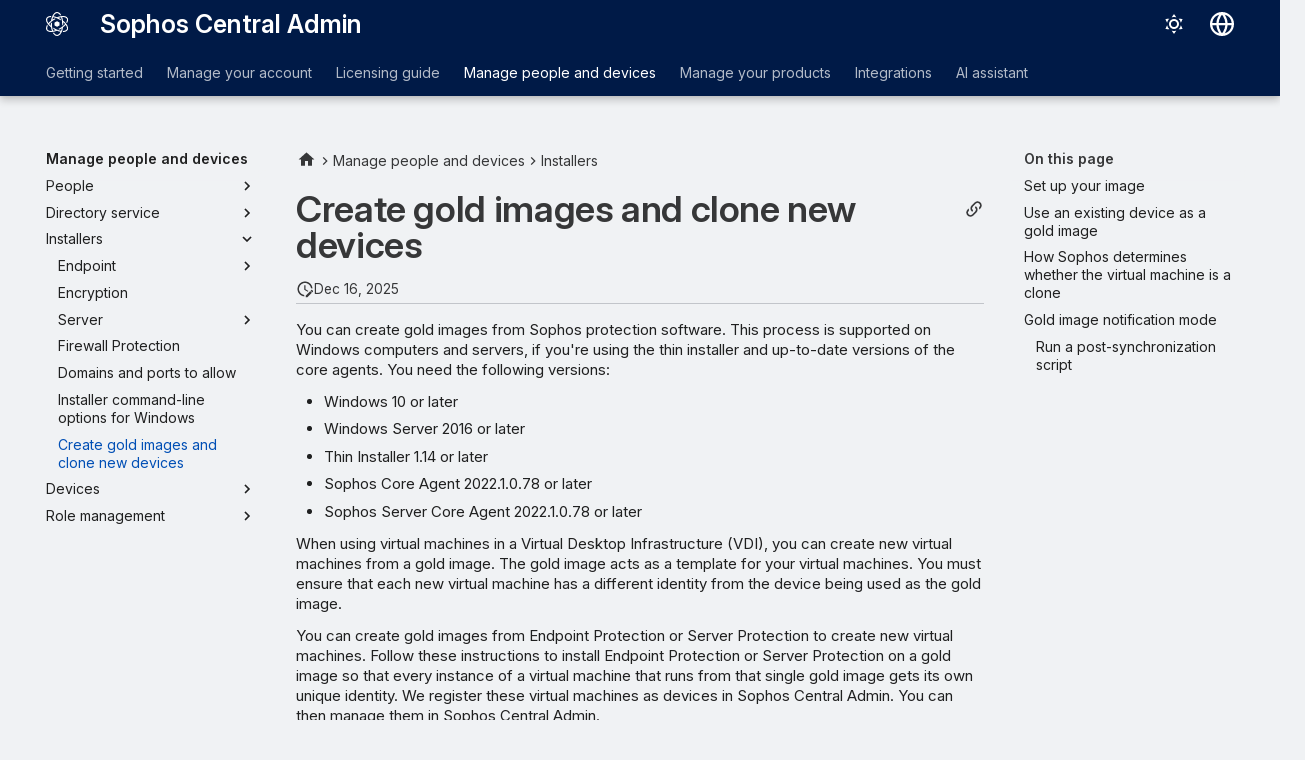

--- FILE ---
content_type: text/javascript; charset=utf-8
request_url: https://play.vidyard.com/v4/EEsnwR9GyUnNi2n8TxkSZk/integrations.js?callback=window.VidyardV4.jsonp.integrations_EEsnwR9GyUnNi2n8TxkSZk.done
body_size: -375
content:
/**/ typeof window.VidyardV4.jsonp.integrations_EEsnwR9GyUnNi2n8TxkSZk.done === 'function' && window.VidyardV4.jsonp.integrations_EEsnwR9GyUnNi2n8TxkSZk.done({"orgId":2138776});

--- FILE ---
content_type: text/javascript; charset=utf-8
request_url: https://play.vidyard.com/v4/EEsnwR9GyUnNi2n8TxkSZk/style.js?callback=window.VidyardV4.jsonp.style_EEsnwR9GyUnNi2n8TxkSZk.done
body_size: -343
content:
/**/ typeof window.VidyardV4.jsonp.style_EEsnwR9GyUnNi2n8TxkSZk.done === 'function' && window.VidyardV4.jsonp.style_EEsnwR9GyUnNi2n8TxkSZk.done({"pl":0,"pb":1,"pbc":"00f2b3"});

--- FILE ---
content_type: text/javascript; charset=utf-8
request_url: https://play.vidyard.com/v4/EEsnwR9GyUnNi2n8TxkSZk/details.js?callback=window.VidyardV4.jsonp.details_EEsnwR9GyUnNi2n8TxkSZk.done
body_size: 2047
content:
/**/ typeof window.VidyardV4.jsonp.details_EEsnwR9GyUnNi2n8TxkSZk.done === 'function' && window.VidyardV4.jsonp.details_EEsnwR9GyUnNi2n8TxkSZk.done({"keywords":"P:Central Endpoint (Windows),endpoint,gold image,master image,clone,VDI,Citrix,central server","thumbnailUrl":"https://play.vidyard.com/EEsnwR9GyUnNi2n8TxkSZk.jpg","contentUrl":"https://cdn.vidyard.com/videos/Bj4l1cf-8m2nZWjeEfwtxA/2160p.mp4?atrWaw8ugidbQokuk6993MlrFAGqj3IGCsSoAQe0y2UO3cOnZ2TtXqjvpjSPwO8nEdEoDLSQDhOIcoRNQiuga_3q3UUUOAFBj29ZXRYUh6Pf","@context":"http://schema.org/","@type":"VideoObject","id":"EEsnwR9GyUnNi2n8TxkSZk","description":"A step-by-step tutorial showing you how to create a gold image. A gold image is used in Citrix or VDI environments where you wish to set up a master image (the gold image) to replicate out to end-users.\n\n**Note: Captions generated by machine translation and may contain errors**\n\n------\n\n*Video Chapters*\n00:10 Overview\n00:27 Prerequisites\n00:43 Installation\n02:37 Verify Status\n03:40 Replication\n04:05 Outro\n\n------\n\n*Relevant Documentation*\n\n📖 Create gold images and clone new devices:\nhttps://docs.sophos.com/central/customer/help/en-us/index.html?contextId=protect-devices-gold-images\n\n📖 Onboarding Guides\nSophos Endpoint: https://soph.so/endpoint_onboarding\nSophos MDR: https://soph.so/mdr_onboarding\n\n------\n\n💡 Ask questions and get expert answers in the Sophos Community. https://community.sophos.com\n\n▶️ Watch more expert video tutorials. https://techvids.sophos.com\n\n🔔 Follow and subscribe. https://www.youtube.com/@SophosCybersecurity","name":"Sophos Endpoint: Prepare a gold image","transcript":"-Captions generated by machine translation\nand may contain errors- Hello everyone, today\nI'll be going over how to create a Gold Image.\nA Gold Image is used with Citrix or\nVDI environments where you wish to set\nup one master image, the Gold Image,\nto replicate out to your end users.\nNew devices cloned from the image register\nuniquely with Sophos Central, ensuring\nthat no duplicate entries are created.\nBefore you begin, you will need\na Core Agent version of 2022.\n1 or higher, and a Windows operating system.\nThe steps we will cover work for both Sophos\nEndpoint and Sophos Server Protection.\nStart by downloading an installer from\nSophos Central onto the Gold Image device.\nNow run the installer using the following\ncommand line: sophossetup.exe \"--goldimage\".\nIf you wish for the Gold Image and any\nresulting clones to be a member of a specific\ngroup so that a specific policy is applied\nto them, use the --devicegroup switch.\nIf you have an existing device being used\nas a Gold Image, these can still be used,\nbut you'll need to run the following\ncommand over top of the installation:\n\"--registeronly\"\nAfter installation, the host name is used to\nverify whether the system is the Gold Image.\nIf the Gold Image is rebooted, this will\nresult in a delay or timeout being added\nto Sophos normal startup process, affecting\nboth MCS communication and updating.\nThis timeout is important because of the way\nCitrix handles Gold Image devices and replication.\nThe Gold Image is powered on very\nbriefly as it's being replicated out.\nIf registration with Sophos Central\ntakes place during this time, it can\ncause unexpected duplication of devices.\nIf you need to adjust the timeout period, you\ncan do so using the switch: \"--goldimagetimeout\".\nThe default is 120 seconds or two minutes.\nThe minimum time you can set is 0 seconds and\nthe maximum is 900 seconds, or 15 minutes.\nOnce the installation completes, perform\nan update and reboot the Gold Image to\nensure all components are fully installed.\nNext, we can check the MCS client log to\nverify the Gold Image The log is found\nin C: Program Data\\ Sophos\\ Management\nCommunications System\\ Endpoint\\ Logs.\nHere, we can see service startup,\nand after some time has elapsed, this\nindicates that the system recognizes\nit's a Gold Image based on the hostname.\nAt this point, the timeout period has\nelapsed and normal operation resumes.\nThis is important to consider when updating\nyour Gold Image for deployment of updated\nsoftware or installation of additional programs.\nYou should wait at least two minutes, or\nthe timeout period you specified, after\nthe Gold Image has powered on, before\ntriggering a Sophos update or before\nverifying the updated status of components.\nAt this point, we're ready to shut down the\nGold Image and bring it online for replication.\nWhen devices cloned from the Gold Image\ncome online, the hostname will be different\nfrom the original that was recorded.\nThis allows the timeout period to be\nignored so that an end user may interact\nwith the system normally upon startup.\nThese steps are a far cry\nfrom the previous process.\nNow, there is no involvement in deleting files\nmanually, or running and troubleshooting a\nscript to perform the Gold Image steps for you.\nWe hope that these changes help you\nmanage your virtual desktop infrastructure\nin a much simpler and easier way.\nCheck out the documentation for\nthis video in the video description.\nAnd for further assistance, you can view\nand post questions on community.sophos.com.\nCheck out techvids.sophos.com for\nmore great videos like this one.\nThanks for watching!\n","uploadDate":"2025-01-24T20:32:10.000Z","duration":"T4M27S","embedUrl":"https://play.vidyard.com/EEsnwR9GyUnNi2n8TxkSZk","height":360,"width":321});